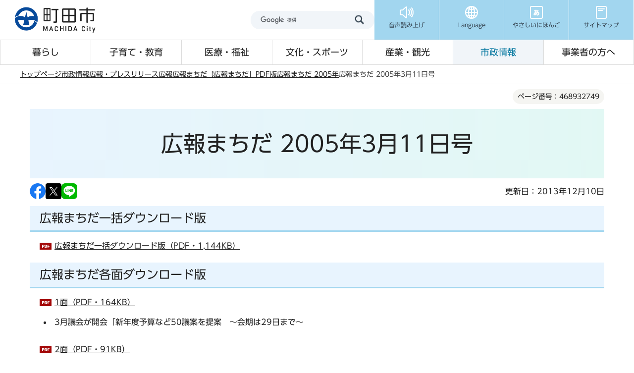

--- FILE ---
content_type: text/html
request_url: https://www.city.machida.tokyo.jp/shisei/koho/koho/kouhoushi/koho_machida/2005/20050311.html
body_size: 11341
content:
<!DOCTYPE HTML>
<html lang="ja" prefix="og: http://ogp.me/ns# article: http://ogp.me/ns/article#">
<head>
<meta name="viewport" content="width=device-width,initial-scale=1.0">
<meta name="format-detection" content="telephone=no">
<meta name="referrer" content="no-referrer-when-downgrade">
<meta charset="UTF-8">
<meta name="Author" content="Machida City">
<link rel="shortcut icon" href="/favicon.ico">
<link rel="apple-touch-icon" href="/images/apple-touch-icon.png">
<meta property="og:title" content="広報まちだ 2005年3月11日号">
<meta property="og:type" content="article">
<meta property="og:url" content="https://www.city.machida.tokyo.jp/shisei/koho/koho/kouhoushi/koho_machida/2005/20050311.html">
<meta property="og:image" content="https://www.city.machida.tokyo.jp/images/ogp.png">
<meta property="og:description" content="">



<title>広報まちだ 2005年3月11日号/町田市ホームページ</title>
<link rel="stylesheet" href="/css/2024_style.wysiwyg.css" media="all">
<link rel="stylesheet" href="/css/2024_style.tableconverter.css" media="all">
<link rel="stylesheet" href="/css/2024_style_parts.css" media="all">
<link rel="stylesheet" href="/css/2024_style_common.css" media="all">
<link rel="stylesheet" href="/css/2024_style_print.css" media="print">

 
<script src="/js/jquery-3.7.1.min.js"></script>

<script type="text/javascript" src="/js/analyticscode.js"></script>
<script type="text/javascript" src="//typesquare.com/3/tsst/script/ja/typesquare.js?677b8f09bc0c4c87a9187d14ac1e02d5" charset="utf-8"></script>
</head>
<body id="base">

<div id="basebg">
<noscript>
<p class="jsmessage">町田市ホームページではJavaScriptを使用しています。JavaScriptの使用を有効にしていない場合は、一部の機能が正確に動作しない恐れがあります。<br>お手数ですがJavaScriptの使用を有効にしてください。</p>
</noscript>
<div class="blockjump txtno-display"><a id="PTOP">このページの先頭です</a></div>
<div id="blockskip">
<a href="#CONT" class="skip">このページの本文へ移動</a>
</div>
<header class="header">
<div class="header__inner">
<div class="header__top">
<div class="header__logo">
<a href="/index.html"><img src="/images/2024_header_logo.png" alt="町田市" width="172" height="54" class="header__logo-img"></a>
</div>
<div class="header__top-right">
<div class="header__search">
<div class="h0search"></div>
</div>
<ul class="header__t-nav">
<li class="header__t-nav-list">
<a href="https://www.zoomsight-sv.jp/MCD/controller/index.html#https://www.city.machida.tokyo.jp/" class="header__t-nav-link">
<img src="/images/2024_header_icon01.png" alt="" width="30" height="30">
<p class="header__t-nav-list-text">音声読み上げ</p>
</a>
</li>
<li class="header__t-nav-list">
<a href="javascript:void(0)" class="header__t-nav-link header__t-nav-link--language">
<img src="/images/2024_header_icon02.png" alt="" width="30" height="30">
<p class="header__t-nav-list-text">Language</p>
</a>
<div class="t-sub-nav">
<ul class="t-sub-nav__item">
<li class="t-sub-nav__list">
<a href="https://honyaku.j-server.com/LUCMACHIDA/ns/w4/jaen" class="t-sub-nav__link">English</a>
</li>
<li class="t-sub-nav__list">
<a href="https://honyaku.j-server.com/LUCMACHIDA/ns/w4/jazh" class="t-sub-nav__link">中文</a>
</li>
<li class="t-sub-nav__list">
<a href="https://honyaku.j-server.com/LUCMACHIDA/ns/w4/jako" class="t-sub-nav__link">한국어</a>
</li>
<li class="t-sub-nav__list">
<a href="https://translate.google.co.jp/translate?hl=ja&amp;sl=ja&amp;tl=tl&amp;u=https%3A%2F%2Fwww.city.machida.tokyo.jp%2F&amp;sandbox=1" class="t-sub-nav__link">tagalog</a>
</li>
<li class="t-sub-nav__list">
<a href="https://translate.google.co.jp/translate?hl=ja&amp;sl=ja&amp;tl=vi&amp;u=https%3A%2F%2Fwww.city.machida.tokyo.jp%2F&amp;sandbox=1" class="t-sub-nav__link">Tiếng Việt</a>
</li>
<li class="t-sub-nav__list">
<a href="https://translate.google.co.jp/translate?hl=ja&amp;sl=ja&amp;tl=th&amp;u=https%3A%2F%2Fwww.city.machida.tokyo.jp%2F&amp;sandbox=1" class="t-sub-nav__link">ภาษาไทย</a>
</li>
<li class="t-sub-nav__list">
<a href="https://translate.google.co.jp/translate?hl=ja&amp;sl=ja&amp;tl=id&amp;u=https%3A%2F%2Fwww.city.machida.tokyo.jp%2F&amp;sandbox=1" class="t-sub-nav__link">Bahasa Indonesia</a>
</li>
<li class="t-sub-nav__list">
<a href="/multilingual/index.html" class="t-sub-nav__link">Multilingual Translation</a>
</li>
</ul>
<button type="button" class="t-sub-nav__button">close</button>
</div>
</li>
<li class="header__t-nav-list">
<a href="https://www.yasanichi.jp/proxy/MCD?target=https://www.city.machida.tokyo.jp/" class="header__t-nav-link">
<img src="/images/2024_header_icon03.png" alt="" width="30" height="30">
<p class="header__t-nav-list-text">やさしいにほんご</p>
</a>
</li>
<li class="header__t-nav-list">
<a href="/sitemap.html" class="header__t-nav-link">
<img src="/images/2024_header_icon04.png" alt="" width="30" height="30">
<p class="header__t-nav-list-text">サイトマップ</p>
</a>
</li>
</ul>
</div>
</div>
<!-- ======▼spメニュー▼======= -->
<div class="sp-nav">
<div class="sp-nav__inner">
<ul class="sp-nav__list">
<li class="sp-nav__item">
<a href="javascript:void(0)" class="sp-nav__link sp-nav__link--menu">
<img src="/images/2024_sp-menu_icon01.png" alt="" width="30" height="30">
<p class="sp-nav__text">メニュー</p>
</a>
<div class="sp-menu">
<div class="sp-menu__content">
<p class="sp-menu__title">サイトメニュー</p>
<div class="sp-menu__wrap">
<ul class="sp-menu__list">
<li class="sp-menu__item">
<a href="/kurashi/index.html" class="sp-menu__link">暮らし</a>
</li>
<li class="sp-menu__item">
<a href="/kodomo/index.html" class="sp-menu__link">子育て・教育</a>
</li>
<li class="sp-menu__item">
<a href="/iryo/index.html" class="sp-menu__link">医療・福祉</a>
</li>
<li class="sp-menu__item">
<a href="/bunka/index.html" class="sp-menu__link">文化・スポーツ</a>
</li>
<li class="sp-menu__item">
<a href="/kanko/index.html" class="sp-menu__link">産業・観光</a>
</li>
<li class="sp-menu__item">
<a href="/shisei/index.html" class="sp-menu__link">市政情報</a>
</li>
<li class="sp-menu__item">
<a href="/jigyousha/index.html" class="sp-menu__link">事業者の方へ</a>
</li>
<li class="sp-menu__item">
<a href="/kurashi/bouhan/index.html" class="sp-menu__link sp-menu__link--prevention">防犯・防災</a>
</li>
</ul>
<ul class="sp-menu__list sp-menu__list--3column">
<li class="sp-menu__item">
<a href="https://www.call-center.jp/faq_machida/" class="sp-menu__link" target="_blank">よくある質問</a>
</li>
<li class="sp-menu__item">
<a href="/shisei/shiyakusyo/gyomu/index.html" class="sp-menu__link">市役所業務案内</a>
</li>
<li class="sp-menu__item">
<a href="/sitemap.html" class="sp-menu__link">サイトマップ</a>
</li>
</ul>
</div>
</div>
<div class="sp-menu__content">
<p class="sp-menu__title">市政の情報</p>
<ul class="sp-menu__list sp-menu__list--blue">
<li class="sp-menu__item">
<a href="https://www.bousai-machida.tokyo.jp/" class="sp-menu__link" target="_blank">防災WEBポータル</a>
</li>
<li class="sp-menu__item">
<a href="/shisei/shiyakusyo/index.html" class="sp-menu__link">庁舎案内</a>
</li>
<li class="sp-menu__item">
<a href="/shisei/koho/koho/kouhoushi/index.html" class="sp-menu__link">広報まちだ</a>
</li>
<li class="sp-menu__item">
<a href="/shisei/koho/koho/sns/index.html" class="sp-menu__link">SNS</a>
</li>
</ul>
</div>
<div class="sp-menu__content">
<p class="sp-menu__title">Language</p>
<ul class="sp-menu__list sp-menu__list--blue">
<li class="sp-menu__item">
    <a href="https://honyaku.j-server.com/LUCMACHIDA/ns/w4/jaen" class="sp-menu__link">English</a>
</li>
<li class="sp-menu__item">
    <a href="https://honyaku.j-server.com/LUCMACHIDA/ns/w4/jazh" class="sp-menu__link">中文</a>
</li>
<li class="sp-menu__item">
    <a href="https://honyaku.j-server.com/LUCMACHIDA/ns/w4/jako" class="sp-menu__link">한국어</a>
</li>
<li class="sp-menu__item">
    <a href="https://translate.google.co.jp/translate?hl=ja&amp;sl=ja&amp;tl=tl&amp;u=https%3A%2F%2Fwww.city.machida.tokyo.jp%2F&amp;sandbox=1" class="sp-menu__link">tagalog</a>
</li>
<li class="sp-menu__item">
    <a href="https://translate.google.co.jp/translate?hl=ja&amp;sl=ja&amp;tl=vi&amp;u=https%3A%2F%2Fwww.city.machida.tokyo.jp%2F&amp;sandbox=1" class="sp-menu__link">Tiếng Việt</a>
</li>
<li class="sp-menu__item">
    <a href="https://translate.google.co.jp/translate?hl=ja&amp;sl=ja&amp;tl=th&amp;u=https%3A%2F%2Fwww.city.machida.tokyo.jp%2F&amp;sandbox=1" class="sp-menu__link">ภาษาไทย</a>
</li>
<li class="sp-menu__item">
    <a href="https://translate.google.co.jp/translate?hl=ja&amp;sl=ja&amp;tl=id&amp;u=https%3A%2F%2Fwww.city.machida.tokyo.jp%2F&amp;sandbox=1" class="sp-menu__link">Bahasa Indonesia</a>
</li>
<li class="sp-menu__item">
    <a href="/multilingual/index.html" class="sp-menu__link">Multilingual<br>Translation</a>
</li>
</ul>
</div>
<div class="sp-menu__content">
<ul class="sp-menu__list sp-menu__list--blue">
<li class="sp-menu__item">
<a href="https://www.yasanichi.jp/proxy/MCD?target=https://www.city.machida.tokyo.jp/" class="sp-menu__link">やさしいにほんご</a>
</li>
</ul>
</div>
</div>
</li>
<li class="sp-nav__item">
<a href="javascript:void(0)" class="sp-nav__link sp-nav__link--search">
<img src="/images/2024_sp-menu_icon02.png" alt="" width="30" height="30">
<p class="sp-nav__text">検索</p>
</a>
<div class="sp-search">
<div class="search">
<ul class="search__tab">
<li class="search__tab-item js-tab-active">
<a href="javascript:void(0)">サイト内検索</a>
</li>
<li class="search__tab-item">
<a href="javascript:void(0)">ページ番号検索</a>
</li>
</ul>
<div class="search__box">
<div class="search__box-item js-content-active">
<div class="h0search"></div>
</div>
<div class="search__box-item">
<form role="search" onsubmit="id_search(1);return false;" class="id_search-box">
<div class="flex">
<div class="iconMokutekiSearchWrap">
<label for="name1" class="txtno-display"><img src="/images/2024_spacer.gif" alt="半角数字9桁を入力してください" width="1" height="1"></label><input type="text" size="31" class="moktekiTabInput" maxlength="9" value="" placeholder="半角数字9桁を入力してください" id="name1">
</div>
<input type="submit" id="btn1" value="" class="mokutekiTabBtn" onclick="id_search(1);return false;">
</div>
</form>
</div>
</div>
</div>
</div>
</li>
<li class="sp-nav__item">
<a href="https://www.machidoor.tokyo.jp/" class="sp-nav__link" target="_blank">
<img src="/images/2024_sp-menu_icon03.png" alt="" width="30" height="30">
<p class="sp-nav__text">まちドア</p>
</a>
</li>
<li class="sp-nav__item">
<a href="/event/event-info/index.html" class="sp-nav__link">
<img src="/images/2024_sp-menu_icon04.png" alt="" width="30" height="28">
<p class="sp-nav__text">イベント</p>
</a>
</li>
</ul>
</div>
</div>
<!-- ========▲spメニュー▲========= -->
<!-- ======▼グロナビ▼======= -->
<div class="header__bottom">
<nav>
<ul class="header__b-nav">
<li class="header__b-nav-list">
<a href="/kurashi/index.html" class="header__b-nav-link">暮らし</a>
<div class="b-sub-nav">
<div class="b-sub-nav__inner">
<div class="b-sub-nav__top">
<p class="b-sub-nav__title">
<a href="/kurashi/index.html" class="b-sub-nav__title-link">暮らし</a>
</p>
<button type="button" class="b-sub-nav__button">閉じる</button>
</div>
<ul class="b-sub-nav__item">


<li class="b-sub-nav__item-list">
<a href="/kurashi/shinsei/index.html" class="b-sub-nav__item-link">
申請書一覧
</a>
</li>

<li class="b-sub-nav__item-list">
<a href="/kurashi/touroku/index.html" class="b-sub-nav__item-link">
住民票・戸籍・臨時運行
</a>
</li>

<li class="b-sub-nav__item-list">
<a href="/kurashi/tax/index.html" class="b-sub-nav__item-link">
税金
</a>
</li>

<li class="b-sub-nav__item-list">
<a href="/kurashi/hoken/index.html" class="b-sub-nav__item-link">
保険・年金
</a>
</li>

<li class="b-sub-nav__item-list">
<a href="/kurashi/mynumber/index.html" class="b-sub-nav__item-link">
マイナンバー制度（社会保障・税番号制度）
</a>
</li>

<li class="b-sub-nav__item-list">
<a href="/kurashi/kankyo/index.html" class="b-sub-nav__item-link">
ごみ・環境
</a>
</li>

<li class="b-sub-nav__item-list">
<a href="/kurashi/sumai/index.html" class="b-sub-nav__item-link">
住まい・道路
</a>
</li>

<li class="b-sub-nav__item-list">
<a href="/kurashi/suido/index.html" class="b-sub-nav__item-link">
水道・下水道
</a>
</li>

<li class="b-sub-nav__item-list">
<a href="/kurashi/bouhan/index.html" class="b-sub-nav__item-link">
防犯・防災
</a>
</li>

<li class="b-sub-nav__item-list">
<a href="/kurashi/community/index.html" class="b-sub-nav__item-link">
コミュニティ
</a>
</li>

<li class="b-sub-nav__item-list">
<a href="/kurashi/kurashisoudan/index.html" class="b-sub-nav__item-link">
暮らしに関する相談
</a>
</li>

<li class="b-sub-nav__item-list">
<a href="/kurashi/r6noto/index.html" class="b-sub-nav__item-link">
「令和6年能登半島地震」における市の被災地支援
</a>
</li>


</ul>
</div>
</div>
</li>
<li class="header__b-nav-list">
<a href="/kodomo/index.html" class="header__b-nav-link">子育て・教育</a>
<div class="b-sub-nav">
<div class="b-sub-nav__inner">
<div class="b-sub-nav__top">
<p class="b-sub-nav__title">
<a href="/kodomo/index.html" class="b-sub-nav__title-link">子育て・教育</a>
</p>
<button type="button" class="b-sub-nav__button">閉じる</button>
</div>
<ul class="b-sub-nav__item">


<li class="b-sub-nav__item-list">
<a href="/kodomo/kosodate_kyouikusisetu/index.html" class="b-sub-nav__item-link">
子育て・教育の施設一覧
</a>
</li>

<li class="b-sub-nav__item-list">
<a href="/kodomo/kyoiku/index.html" class="b-sub-nav__item-link">
教育委員会
</a>
</li>

<li class="b-sub-nav__item-list">
<a href="/kodomo/kosodate/index.html" class="b-sub-nav__item-link">
子育てに関する支援計画・事業
</a>
</li>

<li class="b-sub-nav__item-list">
<a href="/kodomo/kosodateshingikai/index.html" class="b-sub-nav__item-link">
子育てに関する審議会・懇談会
</a>
</li>

<li class="b-sub-nav__item-list">
<a href="/kodomo/jigyousha/index.html" class="b-sub-nav__item-link">
子育てに関する事業者の方へ
</a>
</li>


</ul>
</div>
</div>
</li>
<li class="header__b-nav-list">
<a href="/iryo/index.html" class="header__b-nav-link">医療・福祉</a>
<div class="b-sub-nav">
<div class="b-sub-nav__inner">
<div class="b-sub-nav__top">
<p class="b-sub-nav__title">
<a href="/iryo/index.html" class="b-sub-nav__title-link">医療・福祉</a>
</p>
<button type="button" class="b-sub-nav__button">閉じる</button>
</div>
<ul class="b-sub-nav__item">


<li class="b-sub-nav__item-list">
<a href="/iryo/iryo/index.html" class="b-sub-nav__item-link">
医療・健康づくり
</a>
</li>

<li class="b-sub-nav__item-list">
<a href="/iryo/hokenjo/index.html" class="b-sub-nav__item-link">
町田市保健所
</a>
</li>

<li class="b-sub-nav__item-list">
<a href="/iryo/old_iryo/index.html" class="b-sub-nav__item-link">
高齢者医療
</a>
</li>

<li class="b-sub-nav__item-list">
<a href="/iryo/kaigo/index.html" class="b-sub-nav__item-link">
介護保険
</a>
</li>

<li class="b-sub-nav__item-list">
<a href="/iryo/machi/index.html" class="b-sub-nav__item-link">
ユニバーサル社会の推進（福祉のまちづくり）
</a>
</li>

<li class="b-sub-nav__item-list">
<a href="/iryo/old/index.html" class="b-sub-nav__item-link">
高齢者のための福祉
</a>
</li>

<li class="b-sub-nav__item-list">
<a href="/iryo/syougai_hukushi/index.html" class="b-sub-nav__item-link">
障がい者のための福祉
</a>
</li>

<li class="b-sub-nav__item-list">
<a href="/iryo/tiikihukusihoka/index.html" class="b-sub-nav__item-link">
地域福祉
</a>
</li>

<li class="b-sub-nav__item-list">
<a href="/iryo/ninka-shidou/index.html" class="b-sub-nav__item-link">
社会福祉法人の認可・指導監査、福祉サービス事業者の指導監査
</a>
</li>

<li class="b-sub-nav__item-list">
<a href="/iryo/sodan/index.html" class="b-sub-nav__item-link">
医療・福祉に関する相談
</a>
</li>


</ul>
</div>
</div>
</li>
<li class="header__b-nav-list">
<a href="/bunka/index.html" class="header__b-nav-link">文化・スポーツ</a>
<div class="b-sub-nav">
<div class="b-sub-nav__inner">
<div class="b-sub-nav__top">
<p class="b-sub-nav__title">
<a href="/bunka/index.html" class="b-sub-nav__title-link">文化・スポーツ</a>
</p>
<button type="button" class="b-sub-nav__button">閉じる</button>
</div>
<ul class="b-sub-nav__item">


<li class="b-sub-nav__item-list">
<a href="/bunka/bunka_geijutsu/index.html" class="b-sub-nav__item-link">
文化振興情報
</a>
</li>

<li class="b-sub-nav__item-list">
<a href="/bunka/sport/index.html" class="b-sub-nav__item-link">
スポーツ情報
</a>
</li>

<li class="b-sub-nav__item-list">
<a href="/bunka/syakai/index.html" class="b-sub-nav__item-link">
生涯学習
</a>
</li>

<li class="b-sub-nav__item-list">
<a href="/bunka/park/index.html" class="b-sub-nav__item-link">
公園・レクリエーション
</a>
</li>

<li class="b-sub-nav__item-list">
<a href="/bunka/riyou/index.html" class="b-sub-nav__item-link">
貸し出し施設について
</a>
</li>


</ul>
</div>
</div>
</li>
<li class="header__b-nav-list">
<a href="/kanko/index.html" class="header__b-nav-link">産業・観光</a>
<div class="b-sub-nav">
<div class="b-sub-nav__inner">
<div class="b-sub-nav__top">
<p class="b-sub-nav__title">
<a href="/kanko/index.html" class="b-sub-nav__title-link">産業・観光</a>
</p>
<button type="button" class="b-sub-nav__button">閉じる</button>
</div>
<ul class="b-sub-nav__item">


<li class="b-sub-nav__item-list">
<a href="/kanko/osusume/index.html" class="b-sub-nav__item-link">
おすすめ情報
</a>
</li>

<li class="b-sub-nav__item-list">
<a href="/kanko/miru_aso/index.html" class="b-sub-nav__item-link">
観る・遊ぶ
</a>
</li>

<li class="b-sub-nav__item-list">
<a href="/kanko/tabe_kau/index.html" class="b-sub-nav__item-link">
食べる・買う
</a>
</li>

<li class="b-sub-nav__item-list">
<a href="/kanko/aruku/index.html" class="b-sub-nav__item-link">
歩く
</a>
</li>

<li class="b-sub-nav__item-list">
<a href="/kanko/kotu_syuku/index.html" class="b-sub-nav__item-link">
交通・宿泊
</a>
</li>

<li class="b-sub-nav__item-list">
<a href="/kanko/sangyo/index.html" class="b-sub-nav__item-link">
市の産業
</a>
</li>

<li class="b-sub-nav__item-list">
<a href="/kanko/chushishigaichikasseika/index.html" class="b-sub-nav__item-link">
中心市街地活性化に向けた取り組み
</a>
</li>

<li class="b-sub-nav__item-list">
<a href="/kanko/shi/index.html" class="b-sub-nav__item-link">
町田市プロフィール
</a>
</li>


</ul>
</div>
</div>
</li>
<li class="header__b-nav-list">
<a href="/shisei/index.html" class="header__b-nav-link">市政情報</a>
<div class="b-sub-nav">
<div class="b-sub-nav__inner">
<div class="b-sub-nav__top">
<p class="b-sub-nav__title">
<a href="/shisei/index.html" class="b-sub-nav__title-link">市政情報</a>
</p>
<button type="button" class="b-sub-nav__button">閉じる</button>
</div>
<ul class="b-sub-nav__item">


<li class="b-sub-nav__item-list">
<a href="/shisei/machida_reiki_youkou.html" class="b-sub-nav__item-link">
例規集・要綱集（条例、規則、要綱等）
</a>
</li>

<li class="b-sub-nav__item-list">
<a href="/shisei/shityoushitu/index.html" class="b-sub-nav__item-link">
ようこそ！市長室へ
</a>
</li>

<li class="b-sub-nav__item-list">
<a href="/shisei/sinokeikau/index.html" class="b-sub-nav__item-link">
市の計画
</a>
</li>

<li class="b-sub-nav__item-list">
<a href="/shisei/miraidukurikenkyujo/index.html" class="b-sub-nav__item-link">
町田市未来づくり研究所
</a>
</li>

<li class="b-sub-nav__item-list">
<a href="/shisei/shiyakusyo/index.html" class="b-sub-nav__item-link">
市役所・市施設のご案内
</a>
</li>

<li class="b-sub-nav__item-list">
<a href="/shisei/koho/index.html" class="b-sub-nav__item-link">
広報・プレスリリース
</a>
</li>

<li class="b-sub-nav__item-list">
<a href="/shisei/city_promotion/index.html" class="b-sub-nav__item-link">
シティプロモーション
</a>
</li>

<li class="b-sub-nav__item-list">
<a href="/shisei/toukei/index.html" class="b-sub-nav__item-link">
市の統計
</a>
</li>

<li class="b-sub-nav__item-list">
<a href="/shisei/opendata/index.html" class="b-sub-nav__item-link">
オープンデータ
</a>
</li>

<li class="b-sub-nav__item-list">
<a href="/shisei/gyouzaisei/index.html" class="b-sub-nav__item-link">
市の財務状況
</a>
</li>

<li class="b-sub-nav__item-list">
<a href="/shisei/syokuin/index.html" class="b-sub-nav__item-link">
職員採用情報
</a>
</li>

<li class="b-sub-nav__item-list">
<a href="/shisei/buchomani/index.html" class="b-sub-nav__item-link">
部長・課の「仕事目標」
</a>
</li>

<li class="b-sub-nav__item-list">
<a href="/shisei/gyousei/index.html" class="b-sub-nav__item-link">
行政経営に関すること
</a>
</li>

<li class="b-sub-nav__item-list">
<a href="/shisei/siteikanri/index.html" class="b-sub-nav__item-link">
指定管理者制度
</a>
</li>

<li class="b-sub-nav__item-list">
<a href="/shisei/koukai/index.html" class="b-sub-nav__item-link">
情報公開・個人情報保護
</a>
</li>

<li class="b-sub-nav__item-list">
<a href="/shisei/kankobutsu/index.html" class="b-sub-nav__item-link">
刊行物ライブラリー
</a>
</li>

<li class="b-sub-nav__item-list">
<a href="/shisei/gyouseifufukusinsaseido/index.html" class="b-sub-nav__item-link">
行政不服審査制度
</a>
</li>

<li class="b-sub-nav__item-list">
<a href="/shisei/kouekituuhousyahogoseido/index.html" class="b-sub-nav__item-link">
公益通報者保護制度
</a>
</li>

<li class="b-sub-nav__item-list">
<a href="/shisei/shingikai/index.html" class="b-sub-nav__item-link">
審議会等
</a>
</li>

<li class="b-sub-nav__item-list">
<a href="/shisei/shi_kansa/index.html" class="b-sub-nav__item-link">
市の監査
</a>
</li>

<li class="b-sub-nav__item-list">
<a href="/shisei/senkyo/index.html" class="b-sub-nav__item-link">
選挙
</a>
</li>


</ul>
</div>
</div>
</li>
<li class="header__b-nav-list">
<a href="/jigyousha/index.html" class="header__b-nav-link">事業者の方へ</a>
<div class="b-sub-nav">
<div class="b-sub-nav__inner">
<div class="b-sub-nav__top">
<p class="b-sub-nav__title">
<a href="/jigyousha/index.html" class="b-sub-nav__title-link">事業者の方へ</a>
</p>
<button type="button" class="b-sub-nav__button">閉じる</button>
</div>
<ul class="b-sub-nav__item">


<li class="b-sub-nav__item-list">
<a href="/jigyousha/nyusatsu/index.html" class="b-sub-nav__item-link">
入札・契約
</a>
</li>

<li class="b-sub-nav__item-list">
<a href="/jigyousha/shien/index.html" class="b-sub-nav__item-link">
融資・支援
</a>
</li>

<li class="b-sub-nav__item-list">
<a href="/jigyousha/invoice.html" class="b-sub-nav__item-link">
消費税の適格請求書等保存方式（インボイス制度）
</a>
</li>

<li class="b-sub-nav__item-list">
<a href="/jigyousha/saikensya/index.html" class="b-sub-nav__item-link">
債権者（振込口座）登録
</a>
</li>

<li class="b-sub-nav__item-list">
<a href="/jigyousha/advertisement/index.html" class="b-sub-nav__item-link">
広告募集
</a>
</li>

<li class="b-sub-nav__item-list">
<a href="/kurashi/kankyo/gomi/jigyosha/index.html" class="b-sub-nav__item-link">
事業所（会社等）から出るごみ・事業者向け情報
</a>
</li>

<li class="b-sub-nav__item-list">
<a href="/jigyousha/PFI/index.html" class="b-sub-nav__item-link">
PFI事業
</a>
</li>

<li class="b-sub-nav__item-list">
<a href="/jigyousha/minkanteianseido/index.html" class="b-sub-nav__item-link">
民間提案制度
</a>
</li>


</ul>
</div>
</div>
</li>
</ul>
</nav>
</div>
</div>
</header>
<!-- ****** kinkyu ****** -->
<script src="/js/saigai.js"></script>
<!-- ****** kinkyu ****** -->
<nav class="breadcrumb" aria-label="現在位置">
<div class="breadcrumb__inner">
<ol class="breadcrumb__list">
<li>
<a href="/index.html">トップページ</a>
</li>


<li>
<a href="../../../../../index.html">市政情報</a>
</li>

<li>
<a href="../../../../index.html">広報・プレスリリース</a>
</li>

<li>
<a href="../../../index.html">広報</a>
</li>

<li>
<a href="../../index.html">広報まちだ</a>
</li>

<li>
<a href="../index.html">「広報まちだ」PDF版</a>
</li>

<li>
<a href="./index.html">広報まちだ 2005年</a>
</li>

<li class="pk-thispage">広報まちだ 2005年3月11日号</li>

</ol>
</div>
</nav>
<div class="blockjump txtno-display"><a id="CONT">本文ここから</a></div>
<main role="main" class="main">
<div class="container">
<div class="container__inner">




<article role="article">






    <div class="cont-heading">
        
            <div class="pagenumber"><p class="date-title">ページ番号：468932749</p></div>
        
        <div class="h1bg"><div><h1>広報まちだ 2005年3月11日号</h1></div></div>
    </div>




<div class="basic_info_wp">
<div class="sns_btn_in">
<p class="sns_btn"><a href="javascript:window.open(&#039;http://www.facebook.com/sharer.php%3Fu=&#039;+encodeURIComponent(location.href),&#039;sharewindow&#039;,&#039;width=550, height=450, personalbar=0, toolbar=0, scrollbars=1, resizable=!&#039;);"><img src="/images/sns_btn_facebook.png" alt="このページの情報をフェイスブックでシェアします" width="32" height="32"></a></p>
<p class="sns_btn"><a href="javascript:window.open(&#039;https://x.com/share%3Ftext=&#039;+encodeURIComponent(document.title)+&#039;%26url=&#039;+encodeURIComponent(location.href),&#039;sharewindow&#039;,&#039;width=550, height=450, personalbar=0, toolbar=0, scrollbars=1, resizable=!&#039;);"><img src="/images/2024_sns_btn_x.png" alt="このページの情報をXでシェアします" width="32" height="32"></a></p>
<p class="sns_btn"><a href="javascript:window.open(&#039;http://line.me/R/msg/text/%3F&#039;+encodeURIComponent(document.title)+&#039;%20&#039;+encodeURIComponent(location.href),&#039;sharewindow&#039;,&#039;width=550, height=450, personalbar=0, toolbar=0, scrollbars=1, resizable=!&#039;);"><img src="/images/sns_btn_LINE.png" alt="このページの情報をラインでシェアします" width="32" height="32"></a></p>
</div>

<div class="update_wp">
<p class="update">更新日：2013年12月10日</p>
</div>


</div>



<div class="h2bg"><div><h2>広報まちだ一括ダウンロード版</h2></div></div>
<p class="filelink dl_pdf f_dl_link"><img src="/images/spacer.gif" alt="ファイルダウンロード　新規ウィンドウで開きます。" width="1" height="1" class="img-guidance"><a class="pdf target_blank" href="20050311.files/KHmachida050311.pdf" target="_blank" rel="noopener">広報まちだ一括ダウンロード版（PDF・1,144KB）</a></p>
<div class="h2bg"><div><h2>広報まちだ各面ダウンロード版</h2></div></div>
<p class="filelink dl_pdf f_dl_link"><img src="/images/spacer.gif" alt="ファイルダウンロード　新規ウィンドウで開きます。" width="1" height="1" class="img-guidance"><a class="pdf target_blank" href="20050311.files/KHmachida050311_1.pdf" target="_blank" rel="noopener">1面（PDF・164KB）</a></p><div class="wysiwyg_wp txtCaption"><ul><li>3月議会が開会「新年度予算など50議案を提案　～会期は29日まで～<br></li></ul></div>
<p class="filelink dl_pdf f_dl_link"><img src="/images/spacer.gif" alt="ファイルダウンロード　新規ウィンドウで開きます。" width="1" height="1" class="img-guidance"><a class="pdf target_blank" href="20050311.files/KHmachida050311_2.pdf" target="_blank" rel="noopener">2面（PDF・91KB）</a></p><div class="wysiwyg_wp txtCaption"><ul><li>平成17年第1回市議会定例会　市長が施政方針を表明<br></li></ul></div>
<p class="filelink dl_pdf f_dl_link"><img src="/images/spacer.gif" alt="ファイルダウンロード　新規ウィンドウで開きます。" width="1" height="1" class="img-guidance"><a class="pdf target_blank" href="20050311.files/KHmachida050311_3.pdf" target="_blank" rel="noopener">3面（PDF・141KB）</a></p><div class="wysiwyg_wp txtCaption"><ul><li>施政方針（続き）<br></li></ul></div>
<p class="filelink dl_pdf f_dl_link"><img src="/images/spacer.gif" alt="ファイルダウンロード　新規ウィンドウで開きます。" width="1" height="1" class="img-guidance"><a class="pdf target_blank" href="20050311.files/KHmachida050311_4.pdf" target="_blank" rel="noopener">4面（PDF・218KB）</a></p><div class="wysiwyg_wp txtCaption"><ul><li>施政方針（続き）</li><li>スーパー防犯灯・防犯カメラ　火入れ式を実施しました</li><li>日曜窓口を開設します</li><li>まちだ市民大学HATS 受講生募集<br></li></ul></div>
<p class="filelink dl_pdf f_dl_link"><img src="/images/spacer.gif" alt="ファイルダウンロード　新規ウィンドウで開きます。" width="1" height="1" class="img-guidance"><a class="pdf target_blank" href="20050311.files/KHmachida050311_5.pdf" target="_blank" rel="noopener">5面（PDF・269KB）</a></p><div class="wysiwyg_wp txtCaption"><ul><li>健康案内（健康づくり）</li><li>お知らせ（募集）</li><li>町田市フォトサロン「秋山庄太郎美術館」のお知らせ</li><li>お詫び</li><li>町田市民ホール事業(仲道郁代「光の子どもたち」ほか）<br></li></ul></div>
<p class="filelink dl_pdf f_dl_link"><img src="/images/spacer.gif" alt="ファイルダウンロード　新規ウィンドウで開きます。" width="1" height="1" class="img-guidance"><a class="pdf target_blank" href="20050311.files/KHmachida050311_6.pdf" target="_blank" rel="noopener">6面（PDF・81KB）</a></p><div class="wysiwyg_wp txtCaption"><ul><li>お知らせ（募集、公開しています、ご案内）</li><li>ご参加を（催し）</li><li>玉川学園地域コミュニティバス試験運行します<br></li></ul></div>
<p class="filelink dl_pdf f_dl_link"><img src="/images/spacer.gif" alt="ファイルダウンロード　新規ウィンドウで開きます。" width="1" height="1" class="img-guidance"><a class="pdf target_blank" href="20050311.files/KHmachida050311_7.pdf" target="_blank" rel="noopener">7面（PDF・102KB）</a></p><div class="wysiwyg_wp txtCaption"><ul><li>ご参加を（スポーツ）</li><li>相原駅の東口にバイク専用駐車場がオープンします</li><li>情報コーナー</li><li>市内大学コーナー<br></li></ul></div>
<p class="filelink dl_pdf f_dl_link"><img src="/images/spacer.gif" alt="ファイルダウンロード　新規ウィンドウで開きます。" width="1" height="1" class="img-guidance"><a class="pdf target_blank" href="20050311.files/KHmachida050311_8.pdf" target="_blank" rel="noopener">8面（PDF・118KB）</a></p><div class="wysiwyg_wp txtCaption"><ul><li>移動図書館車「そよかぜ号」のサービスステーション新設及び廃止のお知らせ</li><li>市民カレンダー（各種相談、当番医など）<br></li></ul></div>





    
        <aside class="adobereader">
            <div id="dl_pdf_software" class="dl_software">
<p>
PDF形式のファイルを開くには、Adobe Acrobat Reader DC（旧Adobe Reader）が必要です。お持ちでない方は、Adobe社から無償でダウンロードできます。</p>
<p class="pagelinkout">
<a href="https://get.adobe.com/jp/reader/" class="externalLink">Adobe Acrobat Reader DCのダウンロードへ（外部サイト）</a><img src="/images/get_adobe_reader.png" alt="">
</p>
<p>ご自宅にプリンタなどの印刷機器をお持ちでない方は、お近くのコンビニエンスストアなどのプリントサービスを利用して申請書等を印刷することができます。<a href="/about/print_service.html">詳細はプリントサービスのご案内ページ</a>をご覧ください。</p>
</div>
        </aside>
    




    <aside class="contact" id="contact">
        

<div class="contact__inner">
    <div class="contact__left">
        <p class="contact__title">このページの担当課へのお問い合わせ<span>政策経営部 広報課</span></p>
        <div class="contact__content">
            <p class="contact__tel">電話：042-724-2101</p>
            <p class="contact__fax">FAX：042-724-1171</p>
        </div>
    </div>
    <p class="contact__mail"><a class="innerLink" href="https://www.city.machida.tokyo.jp/cgi-bin/formmail/ssl/ssl_goiken/formmail.cgi?d=ssl_goiken&amp;bu=000&amp;ka=003">WEBでのお問い合わせ</a></p>
</div>




    </aside>





    <aside class="feedback-area">
        <script src="/js/feedback.js"></script>
        <form action="/cgi-bin/vote2/vote.cgi" method="post" name="FAQ" id="FAQ" class="feedback" onsubmit="return inspection()">
            <a href="javascript:void(0)" class="form_title">この情報はお役に立ちましたか？</a>
            <div class="open_menu_wp">
                <p class="form_txt">お寄せいただいた評価はサイト運営の参考といたします。</p>
                <div class="que_select">
                    <fieldset class="fedd1">
                        <legend><span class="form_legend">質問：このページの情報は役に立ちましたか。</span></legend>
                        <ul class="radio_btn_set">
                            <li><input type="radio" id="useful1" name="useful" value="役に立った"><label for="useful1">役に立った</label></li>
                            <li><input type="radio" id="useful2" name="useful" value="役に立たなかった"><label for="useful2">役に立たなかった</label></li>
                            <li><input type="radio" id="useful3" name="useful" value="どちらともいえない"><label for="useful3">どちらともいえない</label></li>
                        </ul>
                    </fieldset>
                    <fieldset class="fedd2">
                        <legend><span class="form_legend">質問：このページは見つけやすかったですか。</span></legend>
                        <ul class="radio_btn_set">
                            <li><input type="radio" id="catch4" name="catch" value="見つけやすかった"><label for="catch4">見つけやすかった</label></li>
                            <li><input type="radio" id="catch5" name="catch" value="見つけにくかった"><label for="catch5">見つけにくかった</label></li>
                            <li><input type="radio" id="catch6" name="catch" value="どちらともいえない"><label for="catch6">どちらともいえない</label></li>
                        </ul>
                    </fieldset>
                    <fieldset class="fedd3">
                        <legend><span class="form_legend">質問：このページはどのようにしてたどり着きましたか。</span></legend>
                        <ul class="radio_btn_set">
                            <li><input type="radio" id="trace7" name="trace" value="トップページから順に"><label for="trace7">トップページから順に</label></li>
                            <li><input type="radio" id="trace8" name="trace" value="サイト内検索"><label for="trace8">サイト内検索</label></li>
                            <li><input type="radio" id="trace9" name="trace" value="検索エンジンから直接"><label for="trace9">検索エンジンから直接</label></li>
                            <li><input type="radio" id="trace10" name="trace" value="その他"><label for="trace10">その他</label></li>
                        </ul>
                    </fieldset>
                    <fieldset class="fedd4">
                        <legend><span class="form_legend">質問：このページをどのような端末からご覧になりましたか。</span></legend>
                        <ul class="radio_btn_set">
                            <li><input type="radio" id="browse11" name="browse" value="スマートフォン"><label for="browse11">スマートフォン</label></li>
                            <li><input type="radio" id="browse12" name="browse" value="PC"><label for="browse12">PC</label></li>
                            <li><input type="radio" id="browse13" name="browse" value="タブレット端末"><label for="browse13">タブレット端末</label></li>
                            <li><input type="radio" id="browse14" name="browse" value="その他"><label for="browse14">その他</label></li>
                        </ul>
                    </fieldset>
                </div>
                <div class="que_opinion">
                    <p class="form_txt">
                        <strong><span class="form_legend">ご意見・ご質問は「<a href="#contact">✉WEBでのお問い合わせ</a>」をご利用ください。</span></strong><br>
                    なお、匿名のもの、内容が不明確なもの、市政に関係ないもの、入力内容に誤りがあった場合など回答を行わないことがあります。
		　　</p>
                    <div id="form_send_btn">
<input type="hidden" name="url" value="/shisei/koho/koho/kouhoushi/koho_machida/2005/20050311.html">
<input type="hidden" name="title" value="広報まちだ 2005年3月11日号">
<input type="hidden" name="tanto" value="政策経営部 広報課">
<input type="hidden" name="tantocode" value="010020">
<input type="hidden" name="hyoukatime" value="">
                    </div>
                    <div class="submitbox"><input type="submit" name="submit" class="fedbt" value="送信"></div>
                </div>
            </div>
            <!-- open_menu_wp -->
        </form>
    </aside>







</article>




<div class="page-bottom">
    <div class="page-bottom__inner">
        

    <aside class="page-bottom__item page-bottom__item--localnavi">
        <a href="javascript:void(0)" class="page-bottom__title">広報まちだ 2005年</a>
        <div class="page-bottom__content">
            <ul class="page-bottom__list">
                
                    <li>
                        <a href="/shisei/koho/koho/kouhoushi/koho_machida/2005/20051221.html">
                            広報まちだ 2005年12月21日号
                        </a>
                    </li>
            
                    <li>
                        <a href="/shisei/koho/koho/kouhoushi/koho_machida/2005/20051211.html">
                            広報まちだ 2005年12月11日号
                        </a>
                    </li>
            
                    <li>
                        <a href="/shisei/koho/koho/kouhoushi/koho_machida/2005/20051201.html">
                            広報まちだ 2005年12月1日号
                        </a>
                    </li>
            
                    <li>
                        <a href="/shisei/koho/koho/kouhoushi/koho_machida/2005/20051121.html">
                            広報まちだ 2005年11月21日号
                        </a>
                    </li>
            
                    <li>
                        <a href="/shisei/koho/koho/kouhoushi/koho_machida/2005/20051111.html">
                            広報まちだ 2005年11月11日号
                        </a>
                    </li>
            
                    <li>
                        <a href="/shisei/koho/koho/kouhoushi/koho_machida/2005/20051101.html">
                            広報まちだ 2005年11月1日号
                        </a>
                    </li>
            
                    <li>
                        <a href="/shisei/koho/koho/kouhoushi/koho_machida/2005/20051021.html">
                            広報まちだ 2005年10月21日号
                        </a>
                    </li>
            
                    <li>
                        <a href="/shisei/koho/koho/kouhoushi/koho_machida/2005/20051011.html">
                            広報まちだ 2005年10月11日号
                        </a>
                    </li>
            
                    <li>
                        <a href="/shisei/koho/koho/kouhoushi/koho_machida/2005/20051001.html">
                            広報まちだ 2005年10月1日号
                        </a>
                    </li>
            
                    <li>
                        <a href="/shisei/koho/koho/kouhoushi/koho_machida/2005/20050921.html">
                            広報まちだ 2005年9月21日号
                        </a>
                    </li>
            
                    <li>
                        <a href="/shisei/koho/koho/kouhoushi/koho_machida/2005/20050911.html">
                            広報まちだ 2005年9月11日号
                        </a>
                    </li>
            
                    <li>
                        <a href="/shisei/koho/koho/kouhoushi/koho_machida/2005/20050901.html">
                            広報まちだ 2005年9月1日号
                        </a>
                    </li>
            
                    <li>
                        <a href="/shisei/koho/koho/kouhoushi/koho_machida/2005/20050821.html">
                            広報まちだ 2005年8月21日号
                        </a>
                    </li>
            
                    <li>
                        <a href="/shisei/koho/koho/kouhoushi/koho_machida/2005/20050811.html">
                            広報まちだ 2005年8月11日号
                        </a>
                    </li>
            
                    <li>
                        <a href="/shisei/koho/koho/kouhoushi/koho_machida/2005/20050801.html">
                            広報まちだ 2005年8月1日号
                        </a>
                    </li>
            
                    <li>
                        <a href="/shisei/koho/koho/kouhoushi/koho_machida/2005/20050721.html">
                            広報まちだ 2005年7月21日号
                        </a>
                    </li>
            
                    <li>
                        <a href="/shisei/koho/koho/kouhoushi/koho_machida/2005/20050711.html">
                            広報まちだ 2005年7月11日号
                        </a>
                    </li>
            
                    <li>
                        <a href="/shisei/koho/koho/kouhoushi/koho_machida/2005/20050701.html">
                            広報まちだ 2005年7月1日号
                        </a>
                    </li>
            
                    <li>
                        <a href="/shisei/koho/koho/kouhoushi/koho_machida/2005/20050621.html">
                            広報まちだ 2005年6月21日号
                        </a>
                    </li>
            
                    <li>
                        <a href="/shisei/koho/koho/kouhoushi/koho_machida/2005/20050611.html">
                            広報まちだ 2005年6月11日号
                        </a>
                    </li>
            
                    <li>
                        <a href="/shisei/koho/koho/kouhoushi/koho_machida/2005/20050601.html">
                            広報まちだ 2005年6月1日号
                        </a>
                    </li>
            
                    <li>
                        <a href="/shisei/koho/koho/kouhoushi/koho_machida/2005/20050521.html">
                            広報まちだ 2005年5月21日号
                        </a>
                    </li>
            
                    <li>
                        <a href="/shisei/koho/koho/kouhoushi/koho_machida/2005/20050511.html">
                            広報まちだ 2005年5月11日号
                        </a>
                    </li>
            
                    <li>
                        <a href="/shisei/koho/koho/kouhoushi/koho_machida/2005/20050501.html">
                            広報まちだ 2005年5月1日号
                        </a>
                    </li>
            
                    <li>
                        <a href="/shisei/koho/koho/kouhoushi/koho_machida/2005/20050421.html">
                            広報まちだ 2005年4月21日号
                        </a>
                    </li>
            
                    <li>
                        <a href="/shisei/koho/koho/kouhoushi/koho_machida/2005/20050411.html">
                            広報まちだ 2005年4月11日号
                        </a>
                    </li>
            
                    <li>
                        <a href="/shisei/koho/koho/kouhoushi/koho_machida/2005/20050401.html">
                            広報まちだ 2005年4月1日号
                        </a>
                    </li>
            
                    <li>
                        <a href="/shisei/koho/koho/kouhoushi/koho_machida/2005/20050321.html">
                            広報まちだ 2005年3月21日号
                        </a>
                    </li>
            
                    <li>
                        <span class="now">
                            広報まちだ 2005年3月11日号
                        </span>
                    </li>
            
                    <li>
                        <a href="/shisei/koho/koho/kouhoushi/koho_machida/2005/20050301.html">
                            広報まちだ 2005年3月1日号
                        </a>
                    </li>
            
                    <li>
                        <a href="/shisei/koho/koho/kouhoushi/koho_machida/2005/20050221.html">
                            広報まちだ 2005年2月21日号
                        </a>
                    </li>
            
                    <li>
                        <a href="/shisei/koho/koho/kouhoushi/koho_machida/2005/20050211.html">
                            広報まちだ 2005年2月11日号
                        </a>
                    </li>
            
                    <li>
                        <a href="/shisei/koho/koho/kouhoushi/koho_machida/2005/20050201.html">
                            広報まちだ 2005年2月1日号
                        </a>
                    </li>
            
                    <li>
                        <a href="/shisei/koho/koho/kouhoushi/koho_machida/2005/20050121.html">
                            広報まちだ 2005年1月21日号
                        </a>
                    </li>
            
                    <li>
                        <a href="/shisei/koho/koho/kouhoushi/koho_machida/2005/20050111.html">
                            広報まちだ 2005年1月11日号
                        </a>
                    </li>
            
                    <li>
                        <a href="/shisei/koho/koho/kouhoushi/koho_machida/2005/20050101.html">
                            広報まちだ 2005年1月1日号
                        </a>
                    </li>
            
            </ul>
        </div>
    </aside>






    <aside class="page-bottom__item page-bottom__item--notfound">
        <a href="/about/info.html" class="page-bottom__title">情報が見つからないときは</a>
    </aside>


    </div>
</div>



      </div><!-- container__inner -->
      </div><!-- container -->
      
      </main><!-- main -->
      <footer class="footer">
        <div class="footer__inner">
            <div class="footer__left">
                <div class="footer__top">
                    <img src="/images/2024_footer_logo.png" alt="町田市役所" width="151" height="28" loading="lazy">
                    <p class="footer_address">〒194-8520 東京都町田市森野 2-2-22</p>
                </div>
                <dl class="footer__info">
                    <dt>代表電話</dt>
                    <dd>： 042-722-3111</dd>
                </dl>
                <dl class="footer__info">
                    <dt>代表電話受付時間</dt>
                    <dd>： 午前7時から午後7時</dd>
                </dl>
                <dl class="footer__info">
                    <dt>窓口受付時間</dt>
                    <dd>： 午前8時30分から午後5時</dd>
                </dl>
                <p>法人番号 6000020132098</p>
                <ul class="footer__link">
                    <li class="footer__link-list">
                        <a href="/about/index.html">このサイトについて</a>
                    </li>
                    <li class="footer__link-list">
                        <a href="/shisei/koukai/kojinjoho/about_kojinjoho.html">個人情報の取扱いについて</a>
                    </li>
                    <li class="footer__link-list">
                        <a href="/link/index.html">リンク集</a>
                    </li>
                </ul>
            </div>
            <div class="footer__right">
                <div class="btn-area btn-area--footer">
                    <a href="/shisei/shiyakusyo/index.html" class="button button--footer">庁舎案内</a>
                    <a href="/shisei/shiyakusyo/mainoffice/officeguide.html" class="button button--footer">交通アクセス</a>
                    <a href="https://www.machidoor.tokyo.jp/" class="button button--footer button--machidoa" target="_blank">まちドア</a>
                </div>
            </div>
            <button class="pagetop" aria-label="トップへ戻る">
                <img src="/images/2024_pagetop_button.png" alt="" width="70" height="70">
            </button>
        </div>
      </footer>
      </div><!-- /basebg -->
      <script src="/js/2024_jquery.cookie.js"></script>
      <script src="/js/2024_slick.min.js"></script>
      <script src="/js/2024_common.js"></script>
      <script src="/js/2024_filter.js"></script>
      <script src="/js/2024_id.js"></script>
    
</body>
</html>

--- FILE ---
content_type: text/html
request_url: https://www.city.machida.tokyo.jp/files/google_search.html
body_size: 38
content:
<script async src="https://cse.google.com/cse.js?cx=016549582773207433396:un3k6cz8wnt"></script>
<div><gcse:searchbox-only resultsUrl="/gsearch/index.html"></gcse:searchbox-only></div>


--- FILE ---
content_type: application/javascript
request_url: https://www.city.machida.tokyo.jp/js/analyticscode.js
body_size: 737
content:
document.write('<script async="async" src="https://www.googletagmanager.com/gtag/js?id=G-XQ08WZVR1S"></script>');
$(function(){
	window.dataLayer = window.dataLayer || [];
	function gtag(){
		dataLayer.push(arguments);
	}
gtag('js', new Date());
gtag('config', 'G-XQ08WZVR1S');
});

(function(c,l,a,r,i,t,y){
        c[a]=c[a]||function(){(c[a].q=c[a].q||[]).push(arguments)};
        t=l.createElement(r);t.async=1;t.src="https://www.clarity.ms/tag/"+i;
        y=l.getElementsByTagName(r)[0];y.parentNode.insertBefore(t,y);
    })(window, document, "clarity", "script", "ngs05furx9");

document.write('<script async="async" src="https://www.googletagmanager.com/gtag/js?id=G-B8NSFV79N9"></script>');
$(function(){
  window.dataLayer = window.dataLayer || [];
  function gtag(){dataLayer.push(arguments);}
  gtag('js', new Date());
  gtag('config', 'G-B8NSFV79N9');
});